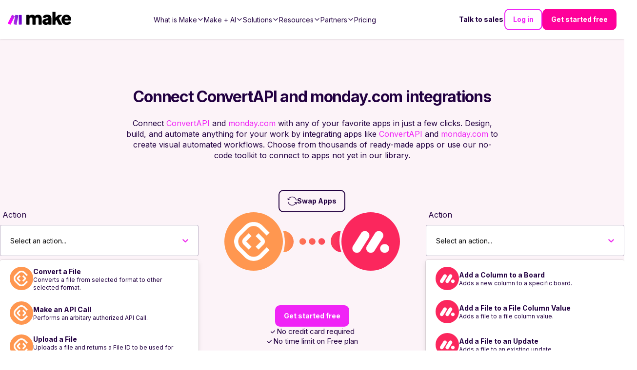

--- FILE ---
content_type: text/css; charset=UTF-8
request_url: https://www.make.com/_next/static/chunks/e15c476a7b92ace7.css
body_size: -582
content:
.PageLoader-module-scss-module__hdTpWW__pageLoader{z-index:10000;background:#240342;width:100%;height:100%;position:absolute}
